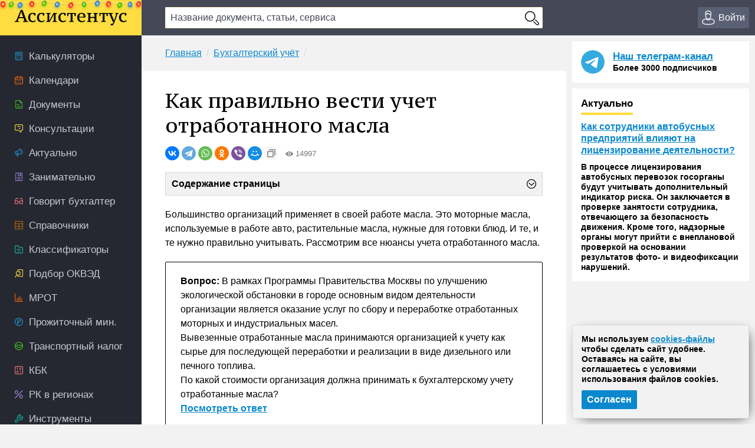

--- FILE ---
content_type: text/html; charset=UTF-8
request_url: https://assistentus.ru/buhuchet/otrabotannogo-masla/
body_size: 16323
content:


	<!DOCTYPE html>
<html lang="ru">
<head>
<meta charset="UTF-8" />
<link rel="preload" href="https://assistentus.ru/wp-content/themes/1/fonts/ptserifcaption-regular.woff2" as="font" type="font/woff2" />
<style>
@font-face{font-family:"PT Serif Caption";font-style:normal;font-weight:400;src:url('https://assistentus.ru/wp-content/themes/1/fonts/ptserifcaption-regular.woff2') format('woff2'),url('https://assistentus.ru/wp-content/themes/1/fonts/ptserifcaption-regular.woff') format('woff'),url('https://assistentus.ru/wp-content/themes/1/fonts/ptserifcaption-regular.ttf') format('truetype')}
</style>
<link rel="stylesheet" href="https://assistentus.ru/wp-content/themes/1/css/style.css?412" />
<link rel="shortcut icon" href="https://assistentus.ru/wp-content/themes/1/images/favicon.ico" type="image/x-icon">
<link rel="icon" href="https://assistentus.ru/wp-content/themes/1/images/favicon-48x48.png" type="image/png" sizes="48x48">
<meta name="viewport" content="width=device-width, height=device-height, initial-scale=1.0, minimum-scale=1.0, maximum-scale=2.0">
<meta name="apple-mobile-web-app-capable" content="yes">
<meta name="apple-touch-fullscreen" content="yes">
<link rel="apple-touch-icon" sizes="180x180" href="https://assistentus.ru/wp-content/themes/1/images/apple-touch-icon.png">
<link rel="apple-touch-icon" sizes="167x167" href="https://assistentus.ru/wp-content/themes/1/images/apple-touch-icon-167x167.png">
<link rel="apple-touch-icon" sizes="152x152" href="https://assistentus.ru/wp-content/themes/1/images/apple-touch-icon-152x152.png">
<link rel="apple-touch-icon" sizes="120x120" href="https://assistentus.ru/wp-content/themes/1/images/apple-touch-icon-120x120.png">
<meta name='robots' content='max-image-preview:large' />

	<!-- This site is optimized with the Yoast SEO plugin v15.6.2 - https://yoast.com/wordpress/plugins/seo/ -->
	<title>Учет отработанного масла</title>
	<meta name="description" content="Отработанное масло, будь то растительное или моторное, необходимо правильно утилизировать и учитывать в бухгалтерии. Как провести масло без ошибок можно узнать из нашей публикации." />
	<link rel="canonical" href="https://assistentus.ru/buhuchet/otrabotannogo-masla/" />
	<meta property="og:locale" content="ru_RU" />
	<meta property="og:type" content="article" />
	<meta property="og:title" content="Учет отработанного масла" />
	<meta property="og:description" content="Отработанное масло, будь то растительное или моторное, необходимо правильно утилизировать и учитывать в бухгалтерии. Как провести масло без ошибок можно узнать из нашей публикации." />
	<meta property="og:url" content="https://assistentus.ru/buhuchet/otrabotannogo-masla/" />
	<meta property="og:site_name" content="Ассистентус" />
	<meta property="og:image" content="https://assistentus.ru/wp-content/uploads/2021/01/assistentus-soc.jpg" />
	<meta property="og:image:width" content="1024" />
	<meta property="og:image:height" content="539" />
	<!-- / Yoast SEO plugin. -->


<!-- Yandex.RTB -->
<script>window.yaContextCb=window.yaContextCb||[]</script>
<script src="https://yandex.ru/ads/system/context.js" async></script>
</head>

<body>
<!--LiveInternet counter--><script type="text/javascript"><!--
new Image().src = "//counter.yadro.ru/hit?r"+
escape(document.referrer)+((typeof(screen)=="undefined")?"":
";s"+screen.width+"*"+screen.height+"*"+(screen.colorDepth?
screen.colorDepth:screen.pixelDepth))+";u"+escape(document.URL)+
";"+Math.random();//--></script><!--/LiveInternet-->

<header>
	<div class="wrap">
		<div class="topbar sb-slide">
			<div class="sb-toggle-left"><div class="menuicon"></div></div>
			<div class="logo"><a href="https://assistentus.ru/" title="Всё о малом бизнесе"><img src="https://assistentus.ru/wp-content/themes/1/images/logo.svg" loading="lazy" alt="Ассистентус" width="190" height="27"></a></div>
			<div class="search" data-id="">
				<div class="search_center">
					<form action="/poisk/" type="get">
						<div><input type="text" name="q" value="" class="search_field" autocomplete="off" autocapitalize="off" autocorrect="off" placeholder="Название документа, статьи, сервиса"></div>
						<div><input type="button" value="" class="search_button"></div>
						<div class="search_result"></div>
					</form>
				</div>
			</div>
			<div class="search_mobile"><span></span></div>
			<div class="actions">
				<div class="account open_login_first"><a href="https://assistentus.ru/id/"><i></i><span>Войти</span></a></div>			</div>
		</div>
	</div>
</header>

<div class="mainwrap">
	<nav class="left sb-slidebar sb-left">
		<ul class="menu1">
				
			<li class="m1_calc"><a href="https://assistentus.ru/kalkulyatory/"><i></i><span>Калькуляторы</span></a></li><li class="m1_calend"><a href="https://assistentus.ru/kalendari/"><i></i><span>Календари</span></a></li><li class="m1_doc"><a href="https://assistentus.ru/forma/"><i></i><span>Документы</span></a></li><li class="m1_cons"><a href="https://assistentus.ru/forum/"><i></i><span>Консультации</span></a></li><li class="m1_act"><a href="https://assistentus.ru/aktualno/"><i></i><span>Актуально</span></a></li><li class="m1_zan"><a href="https://assistentus.ru/zanimatelno/"><i></i><span>Занимательно</span></a></li><li class="m1_govbuh"><a href="https://assistentus.ru/govorit-buhgalter/"><i></i><span>Говорит бухгалтер</span></a></li><li class="m1_spr"><a href="https://assistentus.ru/spravochniki/"><i></i><span>Справочники</span></a></li><li class="m1_class"><a href="https://assistentus.ru/klassifikatory/"><i></i><span>Классификаторы</span></a></li><li class="m1_okved"><a href="https://assistentus.ru/okved/"><i></i><span>Подбор ОКВЭД</span></a></li><li class="m1_mrot"><a href="https://assistentus.ru/mrot/"><i></i><span>МРОТ</span></a></li><li class="m1_pm"><a href="https://assistentus.ru/prozhitochnyj-minimum/"><i></i><span>Прожиточный мин.</span></a></li><li class="m1_tn"><a href="https://assistentus.ru/transportnyj-nalog/"><i></i><span>Транспортный налог</span></a></li><li class="m1_kbk"><a href="https://assistentus.ru/kbk/"><i></i><span>КБК</span></a></li><li class="m1_rk"><a href="https://assistentus.ru/rajonnyj-koefficient/"><i></i><span>РК в регионах</span></a></li><li class="m1_ins"><a href="https://assistentus.ru/instrumenty/"><i></i><span>Инструменты</span></a></li><li class="m1_ipooo"><a href="https://assistentus.ru/otkryt-ip-ooo/"><i></i><span>Создать ИП/ООО</span></a></li><li class="m1_term"><a href="https://assistentus.ru/terminy/"><i></i><span>Термины</span></a></li><li class="m1_sluzh"><a href="https://assistentus.ru/sluzhba/"><i></i><span>Службы</span></a></li><li class="m1_rub"><a href="https://assistentus.ru/rubrikator/"><i></i><span>Рубрикатор</span></a></li>
		</ul>

		<a href="https://assistentus.ru/r1/" target="_blank" rel="noopener nofollow""><div class="promo_left"></div></a>

		<div class="menu3_title collapsed"><span>Статьи</span><i></i></div>
		<ul class="menu3">
			<li class="menu3_li collapsed"><div class="menu3_item"><span>Регистрация</span><i></i></div><ul class="menu3_sub"><li><a href="https://assistentus.ru/registraciya/">Регистрация</a></li><li><a href="https://assistentus.ru/ip-ili-ooo/">ИП или ООО?</a></li></ul></li><li class="menu3_li collapsed"><div class="menu3_item"><span>Налоги и учёт</span><i></i></div><ul class="menu3_sub"><li><a href="https://assistentus.ru/novovvedeniya/">Нововведения</a></li><li><a href="https://assistentus.ru/osno/">ОСНО</a></li><li><a href="https://assistentus.ru/usn/">УСН</a></li><li><a href="https://assistentus.ru/patent/">ПСН</a></li><li><a href="https://assistentus.ru/eshn/">ЕСХН</a></li><li><a href="https://assistentus.ru/nds/">НДС</a></li><li><a href="https://assistentus.ru/ndfl/">НДФЛ</a></li><li><a href="https://assistentus.ru/nalog-na-pribyil/">Налог на прибыль</a></li><li><a href="https://assistentus.ru/nalogi-i-uchet/">Налоги и учёт</a></li><li><a href="https://assistentus.ru/buhgalterskie-scheta/">Бухгалтерские счета</a></li><li><a href="https://assistentus.ru/buhuchet/">Бухучёт</a></li><li><a href="https://assistentus.ru/upravlencheskij-uchet/">Управленческий учёт</a></li></ul></li><li class="menu3_li collapsed"><div class="menu3_item"><span>Ведение бизнеса</span><i></i></div><ul class="menu3_sub"><li><a href="https://assistentus.ru/vedenie-biznesa/">Ведение бизнеса</a></li><li><a href="https://assistentus.ru/rs/">Расчётный счёт</a></li><li><a href="https://assistentus.ru/kassa/">Касса</a></li><li><a href="https://assistentus.ru/kommercheskoe-predlozhenie/">Коммерческое предложение</a></li><li><a href="https://assistentus.ru/osnovnye-sredstva/">Основные средства</a></li><li><a href="https://assistentus.ru/proverki/">Проверки</a></li><li><a href="https://assistentus.ru/sertifikaciya/">Сертификация</a></li><li><a href="https://assistentus.ru/sro/">СРО</a></li></ul></li><li class="menu3_li collapsed"><div class="menu3_item"><span>Персонал</span><i></i></div><ul class="menu3_sub"><li><a href="https://assistentus.ru/sotrudniki/" class="father">Сотрудники</a></li><li><a href="https://assistentus.ru/oplata-truda/">Оплата труда</a></li><li><a href="https://assistentus.ru/otpusk/">Отпуски, отгулы, больничные</a></li><li><a href="https://assistentus.ru/trudovaya-knizhka/">Трудовая книжка</a></li><li><a href="https://assistentus.ru/trudovoe-pravo/">Трудовое право</a></li><li><a href="https://assistentus.ru/pfr/">ПФР</a></li></ul></li><li class="menu3_li collapsed"><div class="menu3_item"><span>Закрытие бизнеса</span><i></i></div><ul class="menu3_sub"><li><a href="https://assistentus.ru/bankrotstvo/">Банкротство, закрытие</a></li></ul></li>
		</ul>
		<!--<div class="promo_left open_promo">Задать вопрос консультанту</div>-->
		<div class="left_stick">
			<div class="up" id="scroller"><i></i></div>
		</div>
		<script src="https://assistentus.ru/wp-content/themes/1/js/r2.js?96"></script>
	</nav><!-- //nav(left) -->
	
	<div class="content">

		
<div class="breads">
	<ul itemscope itemtype="https://schema.org/BreadcrumbList">
		<li itemprop="itemListElement" itemscope itemtype="https://schema.org/ListItem"><a itemprop="item" href="https://assistentus.ru/"><span itemprop="name">Главная</span></a><meta itemprop="position" content="1" /></li><li itemprop="itemListElement" itemscope itemtype="https://schema.org/ListItem"><a itemprop="item" href="https://assistentus.ru/buhuchet/"><span itemprop="name">Бухгалтерский учёт</span></a><meta itemprop="position" content="2" /></li>	</ul>
</div>

<div class="content_basic" id="content">
	
	<div itemscope itemtype="http://schema.org/Article">
		<h1 itemprop="headline">Как правильно вести учет отработанного масла</h1>
		<link itemprop="url" href="https://assistentus.ru/buhuchet/otrabotannogo-masla/">
		<div class="post_soc_activity"><div class="ya-share2" data-shape="round" data-copy="extraItem" data-services="vkontakte,telegram,whatsapp,odnoklassniki,viber,moimir"></div><div class="meta_views"><i></i>14997</div></div>		
		
					<!--<div class="ukp mini"><div><p><strong>Больше материалов по теме &laquo;&raquo;</strong> вы можете получить в системе <strong><span>КонсультантПлюс</span></strong>.</p><script type="text/javascript">drawVitrine ("vitrine_3",0);</script></div></div>-->
			<!--<style>.ukp.mini:after{background-image:url(https://assistentus.ru/wp-content/themes/1/images/temp2022.png) !important}.ukp.mini p+p{margin-top:0}</style>
			<div class="ukp mini"><div><p>Как работаем и отдыхаем в <strong><span>2022 году</span></strong>?</p><p><a href="https://assistentus.ru/proizvodstvennyj-kalendar-2022/" onclick="yaCounter38594710.reachGoal('temp2022'); return true;"><strong>Подробности в календаре-2022</strong></a></p></div></div>-->
				
		
		
		<article>
						<div itemprop="articleBody">
				<div class="tslide toc"><div class="tslide-title"><span>Содержание страницы</span><i></i></div><div class="tslide-entry">
<ol>
	<li><a href="#a1">Правильная организация учета</a></li>
 	<li><a href="#a2">Учет растительного масла</a></li>
 	<li><a href="#a3">Организация учета моторного масла</a></li>
 </ol>
</div></div>
<p>Большинство организаций применяет в своей работе масла. Это моторные масла, используемые в работе авто, растительные масла, нужные для готовки блюд. И те, и те нужно правильно учитывать. Рассмотрим все нюансы учета отработанного масла.</p>
<p class="hl_bdr"><strong>Вопрос:</strong> В рамках Программы Правительства Москвы по улучшению экологической обстановки в городе основным видом деятельности организации является оказание услуг по сбору и переработке отработанных моторных и индустриальных масел.<br />
Вывезенные отработанные масла принимаются организацией к учету как сырье для последующей переработки и реализации в виде дизельного или печного топлива.<br />
По какой стоимости организация должна принимать к бухгалтерскому учету отработанные масла?<br />
<a href="https://assistentus.ru/link/?req=doc&#038;base=PBI&#038;n=14567&#038;dst=100002" rel="noopener nofollow" target="_blank"><strong>Посмотреть ответ</strong></a></p>
<h2 id="a1">Правильная организация учета</h2>
<p>В большинстве своем учитывать нужно именно отработанные моторные масла. Они требуются для эксплуатации авто. Рассмотрим главные особенности их учета:</p>
<ul>
<li>Установление класса опасности масел. При этом используется актуальный классификатор отходов.</li>
<li>Организация временного хранения масла. При этом требуется позаботиться о наличии документального оформления.</li>
<li>Своевременная инвентаризация.</li>
</ul>
<p>Отработанное масло считается отходом, если оно не соответствует требованиям ТР ТС030/2012.</p>
<p class="hl_bdr"><strong>Вопрос:</strong> Обязана ли организация применять ККТ при закупке у населения отработанного моторного масла с целью обработки (очистки, фильтрации) и дальнейшей реализации?<br />
<a href="https://assistentus.ru/link/?req=doc&#038;base=QUEST&#038;n=198430&#038;dst=100001" rel="noopener nofollow" target="_blank"><strong>Посмотреть ответ</strong></a></p>
<h2 id="a2">Учет растительного масла</h2>
<p>Растительное масло, в отличие от моторного, может не являться отходом. Оно может быть направлено на переработку. Отработанное масло перерабатывается, к примеру, в биотопливо. Для переработки масло продается другим организациям.</p>
<p class="hl_leftbdr">Относятся ли отработанные моторные масла <a href="https://login.consultant.ruassistentus.ru/link/?req=doc&#038;base=QUEST&#038;n=198430&#038;dst=100009" rel="noopener nofollow" target="_blank">к вторичному сырью<strong></a>?</p>
<h3>Учет покупки</h3>
<p>Бухучет масла проводится по Инструкции по использованию Плана счетов, установленной Приказом Минфина №94н от 30 ноября 2000 года. Для учета используются эти счета:</p>
<ul>
<li><strong>Сч. 10.</strong> Используется для обобщения сведений о движении сырья.</li>
<li><strong>Сч. 41.</strong> Нужен для обобщения сведений о наличии ТМЦ, купленных в качестве продукции под продажу.</li>
<li><strong>Субсчет 10-1.</strong> Служит для учета сырья, которое используется в изготовлении товара.</li>
<li><strong>Субсчет 41-1 «Продукция на складах».</strong> Служит для учета наличия или движения запасов, хранящихся на базах.</li>
</ul>
<p class="hl_yellow">Метод учета сырья, который может применяться предприятиями, установлен Роскомторгом №1-1098/32-2 от 12 августа 1994 года.</p>
<p>Растительное масло принимается к бухучету по реальной себестоимости или по стоимости поставщика. Последний способ может использоваться фирмами, которые применяют упрощенные методы ведения учета. Когда масло поступает на кухню, стоимость его списывается в траты. Соответствующая операция фиксируется по ДТ счета 20 «Производство». Счет корреспондирует с КТ счетов 10 или 41.</p>
<p>Если фирма признана микропредприятием, она может включить стоимость масла в структуру расходов в момент его покупки. То есть не нужно признавать сырье в статусе МПЗ (пункт 13.2 ПБУ 5/01). Стоимость купленного масла фиксируется на ДТ счета 20. Он корреспондирует со счетом 60.</p>
<p>Стоимость отработанного растительного масла входит в структуру материальных трат. Включается она в этот состав по стоимости покупки. В нее входят траты на перевозку и другие побочные расходы. Основание – подпункт 1 пункта 1 и пункт 2 статьи 254 НК РФ. Дата осуществления трат в форме сырья (относятся к прямым расходам) – это дата их направления в производство (основание – пункт 2 статьи 272 НК РФ).</p>
<h3>Учет накопления отработанного масла</h3>
<p>В пункте 57, 111 Указаний по бухучету МПЗ указано, что отходы, возникающие в подразделениях, сдаются на склады на основании накладных. При этом нужно отражать в накладных название отходов, их объем. Стоимость учтенных объектов относится на снижение стоимости сырья, отпущенного в использование.</p><script type="text/javascript">drawVitrine ('vitrine_61',0);</script>
<p>Для учета движения рекомендуется применять счет 10 субсчет 10-6. Именно счет 10 нужен тогда, когда отходы планируется реализовать (основание – пункт 218 указаний). То есть для учета отработанного сырья применяется эта запись: ДТ10 субсчет 6 КТ20. Масло отражается по стоимости продажи.</p>
<p>Если продавать масло не планируется, то и фиксировать в учете его не нужно. Связано это с тем, что при подобных обстоятельствах сырье не будет соответствовать характеристикам актива. Активы – это средства, которые должны принести фирме доход. Отработанное сырье, которое не будет реализовано, доходов не принесет.</p>
<p class="hl_leftbdr"><strong>ВНИМАНИЕ!</strong> Отработанное сырье учитывается тогда, когда оно отвечает признакам объектов учета. К примеру, это могут быть характеристики МПЗ. Основание – письмо Минфина №07-01-10/42253 от 22 июля 2015 года.</p>
<h3>Налоговый учет</h3>
<p>Отработанное масло признается <a href="https://assistentus.ru/buhuchet/vozvratnyh-othodov/">возвратным отходом</a>. Последние представляют собой остатки, которые возникли в процессе производства и уже утратили свои эксплуатационные характеристики. В статье 254 НК РФ указано, что материальные траты снижаются на стоимость отходов. Уменьшение рекомендуется выполнить в периоде, когда отходы отправлены на склад на основании накладной или другого документа.</p>
<h3>Реализация отработки</h3>
<p>Реализация отработанного масла – это не главное направление деятельности фирмы, а потому доход от продажи следует признавать в составе прочих доходов. Они фиксируются в бухучете по КТ счета 91. Корреспонденция – это ДТ счета 62.</p>
<h2 id="a3">Организация учета моторного масла</h2>
<p>Отработанное моторное масло нельзя сбрасывать в окружающую среду. Запрещено также распылять и сжигать его, сливать в водоемы, выливать на почву. То есть просто так утилизировать масло не получится. Связано это с угрозой окружающей среде. Важно правильно организовать сбор отработанного масла. Для этого выполняются действия:</p>
<ul>
<li>Назначение ответственных за сбор и хранение сырья.</li>
<li>Организация сборных пунктов, в которых есть вся нужная тара.</li>
<li>Поиск возможностей для дальнейшего использования масла.</li>
<li>Обеспечение контроля, создание отчетности.</li>
<li>Осуществление инструктажа по технике безопасности при взаимодействии с отходами.</li>
</ul>
<p>Отработанное масло подлежит утилизации. Альтернативный вариант – регенерация для повторного применения сырья.</p>
<h3>Особенности учета</h3>
<p>Учет отработанного масла – это работа специально назначенных лиц с соответствующей ответственностью. Для учета нужно создать журнал движения отходов. Ведением его занимаются ответственные лица. Их нужно назначить приказом руководителя. Эти лица будут нести ответственность за правдивостью всех сведений, вносимых в журнал. Учет выполняется бухгалтерами на основании накладных.</p>
<p>Отработанные масла – это вторичные материальные ресурсы. Стоимость выбывающих отходов на основании пункта 11 ПБУ 10/99 фиксируется в составе прочих трат. Для учета используются эти записи:</p>
<ul>
<li><strong>ДТ1060 КТ20, 31.</strong> Оприходование возвратных отходов в складское помещение.</li>
<li><strong>ДТ62 КТ91.</strong> Признание выручки от продажи отходов.</li>
<li><strong>ДТ91 КТ68, субсчет «Расчеты по НДС».</strong> Начисление НДС.</li>
<li><strong>ДТ91 КТ1060.</strong> Списание стоимости проданных возвратов.</li>
</ul>
<p>В пункте 5 Положения по бухучету ПБУ 5/98, установленного приказом Минфина №25н от 15 июня 1998 года, указано, что отработка принимается к учету по реальной себестоимости. Фактическая себестоимость – это совокупность затрат фирмы, связанных с приобретением сырья. В число расходов можно включить эти суммы:</p>
<ul>
<li>Таможенные пошлины.</li>
<li>Суммы по договору.</li>
<li>Расходы на консультационные услуги.</li>
<li>Траты на заготовку сырья.</li>
</ul>
<p>Сырье может быть получено безвозмездно. В этом случае оно учитывается по рыночной стоимости.</p>
<h3>Как утилизируется моторное масло</h3>
<p>Существуют разные способы утилизации масел. К примеру, это может быть восстановление состава при помощи фильтров, транспортировка на предприятия по переработке сырья, регенерация, сжигание масла.</p>
</p>							</div>
		</article>
	</div>
	
	
	<div class="post_supc">
		<div class="post_soc"><div class="soc_name"><i></i><span>Поделиться:</span></div><div class="ya-share2" data-shape="round" data-services="vkontakte,telegram,whatsapp,odnoklassniki,viber,moimir"></div></div><div class="post_urlcopy"><i></i><span>Скопировать ссылку</span></div><div class="post_print" id="print_this"><i></i><span>Распечатать</span></div><div class="post_comments"><i></i><span>Комментарии</span></div>
	</div>
</div><!-- //content_basic id=content-->

<div class="content_hr"></div>

<div class="content_basic">
	<div class="post_tags">
		<div class="post_tags_title"><span>Теги по теме</span></div>
		<a href="https://assistentus.ru/tag/buhgalterskij-uchet/" rel="tag">бухгалтерский учет</a><a href="https://assistentus.ru/tag/buhuchet/" rel="tag">бухучет</a><a href="https://assistentus.ru/tag/uchyot/" rel="tag">учёт</a>	</div>
	<div class='yarpp-related'>
	<div class="yarpp-related">
		<div class="post_related_title"><span>Рекомендуем</span></div>
		<ul class="post_related">
			<li><a href="https://assistentus.ru/buhuchet/sinteticheskij-i-analiticheskij-uchet-zarplaty/" title="Особенности синтетического и аналитического учёта заработной платы">Особенности синтетического и аналитического учёта заработной платы</a></li><li><a href="https://assistentus.ru/buhuchet/kassovyh-operacij/" title="Как вести бухучет кассовых операций">Как вести бухучет кассовых операций</a></li><li><a href="https://assistentus.ru/buhuchet/gosposhlina-v-buhgalterskom-i-nalogovom-uchyote/" title="Госпошлина в бухгалтерском и налоговом учёте. Проводки">Госпошлина в бухгалтерском и налоговом учёте. Проводки</a></li><li><a href="https://assistentus.ru/buhuchet/buhgalterskij-uchyot-sponsorskoj-pomoshchi/" title="Как вести бухгалтерский учёт спонсорской помощи">Как вести бухгалтерский учёт спонсорской помощи</a></li><li><a href="https://assistentus.ru/buhuchet/poperedelnyj-metod-ucheta-zatrat/" title="Что такое попередельный метод учета затрат">Что такое попередельный метод учета затрат</a></li>		</ul>
	</div>
</div>
</div>
			
	
		
<div class="content_basic comments">
	<div class="comments_title" id="comments"><span>Комментарии</span></div>
	
	<!--noindex-->	<div id="respond" class="comment-respond">
		<div class="reply"><a rel="nofollow" id="cancel-comment-reply-link" href="/buhuchet/otrabotannogo-masla/#respond" style="display:none;">Отменить ответ</a></div><form action="https://assistentus.ru/wp-comments-post.php" method="post" id="commentform" class="comment-form"><textarea autocomplete="new-password"  id="b4808a9de6"  name="b4808a9de6"   class="ph comment-textarea" cols="1" rows="1" aria-required="true" placeholder="Расскажите, что вы думаете по этой теме"></textarea><textarea id="comment" aria-label="hp-comment" aria-hidden="true" name="comment" autocomplete="new-password" style="padding:0 !important;clip:rect(1px, 1px, 1px, 1px) !important;position:absolute !important;white-space:nowrap !important;height:1px !important;width:1px !important;overflow:hidden !important;" tabindex="-1"></textarea><script data-noptimize>document.getElementById("comment").setAttribute( "id", "a9a8af1b78f84ecfb547149a0b34e61c" );document.getElementById("b4808a9de6").setAttribute( "id", "comment" );</script><div class="cf_adds"><div class="cf_adds_text"><input type="text" id="author" name="author" class="ph comment-input" value="" placeholder="Имя" pattern="[A-Za-zА-Яа-я]{3,}" maxlength="30" autocomplete="off" tabindex="1" required></div>
<div class="cf_adds_text"><input type="email" id="email" name="email" class="ph comment-input" value="" placeholder="Email" maxlength="30" autocomplete="on" tabindex="2" required></div>
<p class="comment-form-cookies-consent"><input id="wp-comment-cookies-consent" name="wp-comment-cookies-consent" type="checkbox" value="yes" /> <label for="wp-comment-cookies-consent">Сохранить моё имя, email и адрес сайта в этом браузере для последующих моих комментариев.</label></p>
<div class="cf_adds_submit"><input name="submit" type="submit" id="submit" class="comment-submit" value="Отправить комментарий" /> <input type='hidden' name='comment_post_ID' value='9488' id='comment_post_ID' />
<input type='hidden' name='comment_parent' id='comment_parent' value='0' />
</div></div></form>	</div><!-- #respond -->
	<!--/noindex-->
		
	
	
</div>

		<div class="content_forum">
	<div class="fromforum">
		<div class="fromforum_title">Ваш вопрос &ndash; наш ответ</div>
		<div class="fromforum_ask open_promo">Задать вопрос</div>
		<ul class="fromforum_themes">
							<li>
					<!-- <img src="/wp-content/plugins/account/assets/images/users_ava/1736710852_54.jpeg" alt="">	 -->
					<div class="fft_content">
						<div class="fft_username">Консультант Колеватов Денис</div><div class="fft_meta">20 января 2026 в 18:34</div>
						<p>Добрый вечер. Не волнует вообще, где он находится, если вы выслали ему претензию по адресу его регистрации. Сейчас...</p>
						<a href="https://assistentus.ru/forum/20982-podacha-v-sud-na-fizicheskoe-lico-o-vozvrate-dolga-po-raspiske/" onclick="yaCounter38594710.reachGoal('forum_bottom'); return true;">Подача в суд на физическое лицо  о возврате долга по расписке </a>
					</div>
				</li>
							<li>
					<!-- <img src="/wp-content/plugins/account/assets/images/users_ava/1736710852_54.jpeg" alt="">	 -->
					<div class="fft_content">
						<div class="fft_username">Консультант Колеватов Денис</div><div class="fft_meta">20 января 2026 в 13:30</div>
						<p>Перечень доходов иностранных организаций от источников на территории Российской Федерации&nbsp;поименован в статье...</p>
						<a href="https://assistentus.ru/forum/20979-arenda-dvizhimogo-imushchestva-u-nerezidenta/" onclick="yaCounter38594710.reachGoal('forum_bottom'); return true;">Аренда движимого имущества у нерезидента </a>
					</div>
				</li>
							<li>
					<!-- <img src="/wp-content/plugins/account/assets/images/users_ava/1736710852_54.jpeg" alt="">	 -->
					<div class="fft_content">
						<div class="fft_username">Консультант Колеватов Денис</div><div class="fft_meta">20 января 2026 в 13:23</div>
						<p>Начнем с того, что мы к Росфинмониторингу отношения никакого не имеем. Более того, как мы уже неоднократно отмечали...</p>
						<a href="https://assistentus.ru/forum/20980-rabotaet-v-rosfinmonitoringe-krylov-artem-pavlovich/" onclick="yaCounter38594710.reachGoal('forum_bottom'); return true;">Работает в росфинмониторинге крылов Артем Павлович </a>
					</div>
				</li>
							<li>
					<!-- <img src="/wp-content/plugins/account/assets/images/users_ava/1736710852_54.jpeg" alt="">	 -->
					<div class="fft_content">
						<div class="fft_username">Консультант Колеватов Денис</div><div class="fft_meta">19 января 2026 в 11:08</div>
						<p>Касательно ответственности, нарушение требований при обращении с отходами, поскольку&nbsp;отработанные автомобильные...</p>
						<a href="https://assistentus.ru/forum/20978-chto-esli-avtoshiny-spisali-a-akta-utilizacii-net/" onclick="yaCounter38594710.reachGoal('forum_bottom'); return true;">Что если автошины списали, а акта утилизации нет? </a>
					</div>
				</li>
					</ul>
	</div>
	<div class="promo_bottom"><div class="pb_img"></div><div class="pb_content">Отвечаем на вопросы бесплатно. Консультант онлайн</div></div>
</div><!-- //content_forum -->
			
					
	</div><!-- //content -->
					
		<aside class="right">		

		<div class="right_last">
			<div class="right_tg_image"></div>
			<div class="right_tg_text">
				<div class="right_tg_title"><a href="https://t.me/assistentus" target="_blank" onclick="ym(38594710,'reachGoal','telegram_promo');" rel="noopener nofollow">Наш телеграм-канал</a></div>
				<div class="right_tg_desc">Более 3000 подписчиков</div>
			</div>
		</div>
		
		<div class="right_last">
			<div class="right_last_title actual"><span>Актуально</span></div>
			<a href="https://assistentus.ru/aktualno/kak-sotrudniki-avtobusnyh-predpriyatij-vliyayut-na-liczenzirovanie-deyatelnosti/">Как сотрудники автобусных предприятий влияют на лицензирование деятельности?</a><div class="right_last_text"><p>В процессе лицензирования автобусных перевозок госорганы будут учитывать дополнительный индикатор риска. Он заключается в проверке занятости сотрудника, отвечающего за безопасность движения. Кроме того, надзорные органы могут прийти с внеплановой проверкой на основании результатов фото- и видеофиксации нарушений.</p>
</div>		</div>

		<div class="right_hleb">
			<!-- Yandex.RTB R-A-245128-12 -->
			<div id="yandex_rtb_R-A-245128-12"></div>
			<script>window.yaContextCb.push(()=>{
				Ya.Context.AdvManager.render({
					"blockId": "R-A-245128-12",
					"renderTo": "yandex_rtb_R-A-245128-12"
				})
			})
			</script>
		</div>

		<div class="right_hleb">
			<!-- Yandex.RTB R-A-245128-18 -->
			<div id="yandex_rtb_R-A-245128-18"></div>
			<script>
			window.yaContextCb.push(()=>{
				Ya.Context.AdvManager.render({
					"blockId": "R-A-245128-18",
					"renderTo": "yandex_rtb_R-A-245128-18"
				})
			})
			</script>
		</div>

		<div class="right_last">
			<div class="right_last_title ekonomik"><span>Занимательно</span></div>
			<ul>
				<li><a href="https://assistentus.ru/zanimatelno/zakonoproekt-o-stalkinge/">Законопроект о &#171;сталкинге&#187;</a></li><li><a href="https://assistentus.ru/zanimatelno/izmeneniya-v-poryadok-apellyaczionnogo-obzhalovaniya/">Изменения в порядок апелляционного обжалования</a></li><li><a href="https://assistentus.ru/zanimatelno/yavlyaetsya-li-bolezn-uvazhitelnoj-prichinoj-dlya-propuska-sroka-iskovoj-davnosti/">Является ли &#171;болезнь&#187; уважительной причиной для пропуска срока исковой давности</a></li>			</ul>
		</div>
		
		<div class="right_last">
			<div class="right_last_title saybuh"><span>Говорит бухгалтер</span></div>
			<a href="https://assistentus.ru/govorit-buhgalter/novye-pravila-lgoty-i-ogranicheniya-obzor-dekabrskih-izmenenij/">Новые правила, льготы и ограничения: обзор изменений декабря 2025 года</a>		</div>
		
		<div class="right_tabs">
			<ul class="tabs">
				<li class="active" data-tab-item="tab-item-1"><span>Горячие материалы</span></li>
				<li class="" data-tab-item="tab-item-2"><span>Ещё</span></li>
			</ul>
			<div>
				<div class="active" data-tab-content="tab-item-1">
					<ul>
						<li class="pr">Сохраните</li>
						<!-- <li><a href="https://assistentus.ru/nalogi-i-uchet/sroki-sdachi-otchetnosti/">Сроки сдачи отчётности 2026</a></li><li><a href="https://assistentus.ru/nalogi-i-uchet/sroki-uplaty-nalogov/">Сроки уплаты налогов 2026</a></li> -->
						<li><a href="https://assistentus.ru/proizvodstvennyj-kalendar-2026/">Производственный календарь 2026</a></li><li><a href="https://assistentus.ru/vedenie-biznesa/klyuchevaya-stavka/">Ключевая ставка ЦБ РФ</a></li>
					</ul>
				</div>
				<div class="" data-tab-content="tab-item-2">
					<ul>
						<li class="pr">Персонал</li><li><a href="https://assistentus.ru/sotrudniki/kak-vmenit-dopolnitelnye-obyazannosti/">Как возложить на работника дополнительные обязанности</a></li><li><a href="https://assistentus.ru/sotrudniki/shtraf-za-neoformlennogo-rabotnika/">Штраф за неоформленного сотрудника</a></li><li class="pr">Ведение бизнеса</li><li><a href="https://assistentus.ru/vedenie-biznesa/nalogoplatelshchik-yul-ustanovka/">Актуальная версия Налогоплательщика ЮЛ</a></li><li><a href="https://assistentus.ru/registraciya/ip/">Как открыть ИП</a></li><li class="pr">Фонды</li><li><a href="https://assistentus.ru/pfr/strahovye-vznosy-ip/">Страховые взносы ИП</a></li><li><a href="https://assistentus.ru/pfr/kak-po-snils-uznat-pensionnye-nakopleniya/">Как по СНИЛС узнать свои пенсионные накопления</a></li><li class="pr">Налоги</li><li><a href="https://assistentus.ru/nalogi-i-uchet/nalogovaya-nagruzka-formula-rascheta/">Расчёт налоговой нагрузки</a></li><li><a href="https://assistentus.ru/nalogi-i-uchet/nalogovyj-vychet-na-rebenka/">Налоговый вычет на ребёнка</a></li><li class="pr">Бухучёт</li><li><a href="https://assistentus.ru/buhuchet/sostav-nakladnyh-rashodov/">Состав накладных расходов</a></li><li><a href="https://assistentus.ru/sotrudniki/summirovannyj-uchyot-rabochego-vremeni/">Суммированный учёт рабочего времени</a></li><li class="pr">Нормативные документы</li><li><a href="https://bazanpa.ru" target="_blank">База нормативно-правовых актов</a></li>
					</ul>
				</div>
			</div>
		</div>
		
		<div class="right_tabs">
			<ul class="tabs">
				<li class="active" data-tab-item="tab-item-1"><span>Популярные документы</span></li>
				<li class="" data-tab-item="tab-item-2"><span>Ещё</span></li>				
			</ul>
			<div>
				<div class="active" data-tab-content="tab-item-1">
					<ul>
						<li><a href="https://assistentus.ru/forma/raspiska-v-poluchenii-deneg/">Расписка в получении денег</a></li>
						<li><a href="https://assistentus.ru/forma/spravka-s-mesta-raboty/">Справка с места работы</a></li>
						<li><a href="https://assistentus.ru/forma/doverennost-na-poluchenie-tovara/">Доверенность на получение товара</a></li>
						<li><a href="https://assistentus.ru/forma/akt-sdachi-priemki-vypolnennyh-rabot/">Акт сдачи-приёмки работ</a></li>
						<li><a href="https://assistentus.ru/forma/dkp-avtomobilya/">Договор купли-продажи авто</a></li>
					</ul>
				</div>
				<div class="" data-tab-content="tab-item-2">
					<ul>
						<li><a href="https://assistentus.ru/forma/akt-na-spisanie-materialov/">Акт на списание материалов</a></li>
						<li><a href="https://assistentus.ru/forma/defektnaya-vedomost/">Дефектная ведомость</a></li>
						<li><a href="https://assistentus.ru/forma/doverennost-na-poluchenie-pochty/">Доверенность на получение почты</a></li>
						<li><a href="https://assistentus.ru/forma/pismo-o-sotrudnichestve/">Письмо о сотрудничестве</a></li>						
						<li><a href="https://assistentus.ru/forma/schet-na-oplatu/">Счёт на оплату</a></li>					
						<li><a href="https://assistentus.ru/forma/zayavlenie-o-prieme-na-rabotu/">Заявление о приёме на работу</a></li>
						<li><a href="https://assistentus.ru/forma/zayavlenie-na-otpusk/">Заявление на отпуск</a></li>
						<li><a href="https://assistentus.ru/forma/zayavlenie-na-uvolnenie-po-sobstvennomu-zhelaniyu/">Заявление на увольнение по собственному желанию</a></li>
						<li><a href="https://assistentus.ru/forma/spravka-182n/">Справка 182н</a></li>
						<li><a href="https://assistentus.ru/forma/t-12-13-tabel-uchyota-rabochego-vremeni/">Табель учёта рабочего времени</a></li>								
						<li><a href="https://assistentus.ru/forma/t-2-lichnaya-kartochka-rabotnika/">Личная карточка работника</a></li>
						<li><a href="https://assistentus.ru/forma/sluzhebnaya-zapiska/">Служебная записка</a></li>
						<li><a href="https://assistentus.ru/forma/t-3-shtatnoe-raspisanie/">Штатное расписание</a></li>
						<li><a href="https://assistentus.ru/forma/0286041-obrazec-dokladnoi-zapiski/">Докладная записка</a></li>
						<li><a href="https://assistentus.ru/forma/marshrutnyi-list/">Маршрутный лист</a></li>
						<li><a href="https://assistentus.ru/forma/obrazets-otveta-na-pretenziyu/">Ответ на претензию</a></li>
						<li><a href="https://assistentus.ru/forma/platyozhnoe-poruchenie/">Платёжное поручение</a></li>
						<li><a href="https://assistentus.ru/forma/pismo-prosba/">Письмо-просьба</a></li>
						<li><a href="https://assistentus.ru/forma/pismo-pretenziya/">Письмо-претензия</a></li>			
						<li><a href="https://assistentus.ru/forma/soglasie-na-obrabotku-personalnyh-dannyh/">Согласие на обработку данных</a></li>
					</ul>
				</div>
			</div>
		</div>

				
			<div class="right_stick">
				<!-- Yandex.RTB R-A-245128-13 -->
				<div id="yandex_rtb_R-A-245128-13"></div>
				<script>
				window.yaContextCb.push(()=>{
					Ya.Context.AdvManager.render({
						"blockId": "R-A-245128-13",
						"renderTo": "yandex_rtb_R-A-245128-13"
					})
				})
				</script>
			</div>			
			</aside><!-- //aside(right) -->
	</div><!-- //mainwrap -->

<footer>
	<div class="footer_left">
		<div class="footer_site">Ассистентус &mdash; всё о малом бизнесе</div>
		<div class="footer_desc">Наш электронный журнал &ndash; ваш личный ассистент успеха.</div>
	</div>
	<div class="footer_content">
		<div class="footer_level_one">
			<div class="footer_letusknow"><span>Заметили ошибку?</span> <span>Выделите её и нажмите Ctrl+Enter</span></div>
			<div class="footer_menu"><ul><li><a href="https://assistentus.ru/about/">О проекте</a></li><li><a href="https://assistentus.ru/redakciya/">Редакция</a></li><li><a href="https://assistentus.ru/obratnaya-svyaz/">Обратная связь</a></li><li><a href="https://assistentus.ru/subscribe/">Подписка на новости</li><li><a href="https://assistentus.ru/reklama-na-sajte/">Реклама на сайте</a></li><li><a href="https://assistentus.ru/avtorskie-prava/">Авторские права</a></li><li><a href="https://assistentus.ru/politika-obrabotki-pers-dannyh/">Политика обработки персональных данных</a></li><li><a href="https://assistentus.ru/politika-ispolzovaniya-cookies/">Политика использования cookies</a></li></ul></div>
			<div class="footer_copyright">&copy; 2016-2026 Все права защищены. Для лиц старше 18 лет. Любое копирование материалов и тиражирование в сети Интернет, либо печатных изданиях без согласования с Администрацией проекта, преследуется законом.</div>
		</div>
		<div class="footer_level_two">
			<div class="footer_social"><ul><li><a rel="nofollow" href="https://t.me/assistentus" class="social-tg" target="_blank" title="Телеграм">Телеграм</a></li><li><a rel="nofollow" href="https://vk.com/assistentus" class="social-vk" target="_blank" title="Вконтакте">Вконтакте</a></li><li><a rel="nofollow" href="https://ok.ru/assistentus" class="social-ok" target="_blank" title="Одноклассники">Одноклассники</a></li></ul></div>
			<div class="footer_live"><!--LiveInternet logo--><a rel="nofollow" href="//www.liveinternet.ru/click" target="_blank"><img src="//counter.yadro.ru/logo?41.5" title="LiveInternet" alt="" border="0" width="28" height="28"></a><!--/LiveInternet--></div>	
		</div>
	</div>
</footer>

<!-- Yandex.RTB R-A-2202974-1 -->
<script>
window.yaContextCb.push(()=>{
	Ya.Context.AdvManager.render({
		"blockId": "R-A-2202974-1",
		"type": "fullscreen",
		"platform": "touch"
	})
})
</script>

<!-- Yandex.RTB R-A-2202974-2 -->
<script>
window.yaContextCb.push(()=>{
	Ya.Context.AdvManager.render({
		"blockId": "R-A-2202974-2",
		"type": "floorAd",
		"platform": "touch"
	})
})
</script>

<div id="blueimp-gallery" class="blueimp-gallery blueimp-gallery-controls" data-hide-page-scrollbars="false">
    <div class="slides"></div>
    	<h3 class="title"></h3>
	    <a class="prev">&lsaquo;</a>
    <a class="next">&rsaquo;</a>
    <a class="close">&times;</a>
    <ol class="indicator"></ol>
</div>

<div class="form2_promo form2_open">
	<div class="form2">
		<div class="close_form2"></div>
		<div class="form2_header">Задать вопрос</div>
		<div class="form2_body">			
			<form method="post" id="quest_step1">
				<div class="form2_row"><i></i><strong>Консультант онлайн</strong> (<a href="https://assistentus.ru/redakciya/kolevatov/" target="_blank" rel="nofollow">Денис Колеватов</a>)</div>
				<div class="form2_row">Здравствуйте! Напишите, пожалуйста, кратко суть вопроса и подробно его содержание. Я постараюсь вам помочь. Это бесплатно.</div>
				<div class="form2_row"><p class="label_form">Суть вопроса</p><input type="text" name="quest_theme" placeholder="Кратко напишите свой вопрос, максимум 85 символов" maxlength="85" required><p class="error_form"></p></div>
				<div class="form2_row"><p class="label_form">Подробное описание вопроса</p><textarea name="quest_text" placeholder="Опишите вопрос со всеми нюансами и условиями" rows="5" required></textarea><p class="error_form"></p></div>
				<div class="form2_row form2_row_false"><button class="quest_submit" type="submit">Задать вопрос</button></div>
			</form>
			<form style="display:none;" id="quest_step2">
				<div class="form2_row"><div class="form2_row_cell"><p class="label_form">Ваше имя</p><input type="text" class="quest_login" name="name_login" placeholder="Введите логин" maxlength="30" required><p class="error_form"></p></div><div class="form2_row_cell"><p class="label_form">Ваш Email для оповещения об ответе</p><input type="text" class="quest_email" name="email_quest" placeholder="Введите Email" required><p class="error_form"></p></div></div>				
				<div class="form2_row" id="checkbot">
					<input type="hidden" value="" name="checkbot_four" id="checkbot_four"/>
                    <p class="label_form">Выберите красный квадрат (защита от спама)</p>
                    <div>
					<div class="border_n" id="checkbot_three"></div><div class="border_n" id="checkbot_two"></div><div class="border_n" id="checkbot_one"></div>					</div>
					<p class="error_form"></p>
				</div>
				<div class="form2_agrements"><label class="checkbox_label"><input type="checkbox" name="site_agrements" required><span class="checkbox_span"></span><span class="checkbox_mark">Настоящим даю согласие на автоматизированную и неавтоматизированную обработку владельцем  сайта  https://assistentus.ru моих персональных данных: имя/никнейм, email, включая сбор, запись, систематизацию, накопление, хранение, уточнение (обновление, изменение), извлечение, использование, обезличивание, блокирование, удаление, уничтожение персональных данных с целью оформления подписки на рассылки новостных материалов, маркетинговой информации. Нажимая «Задать вопрос», соглашаюсь с обработкой моих персональных данных согласно <a href="https://assistentus.ru/politika-obrabotki-pers-dannyh/" target="_blank">Политики обработки персональных данных</a> и <a href="https://assistentus.ru/politika-ispolzovaniya-cookies/" target="_blank">Политики использования cookies</a>, а также <a href="https://assistentus.ru/forum-rules/" target="_blank">Правилами консультаций</a>.</span></label><p class="error_form"></p></div>
				<div class="form2_row"><button class="quest_submit_step2" type="submit">Задать вопрос</button></div>
			</form>
			<div style="display:none;" class="mess_form">
				<div class="form2_row only_for_step2">Регистрационные данные высланы вам на почту.</div><br />
				<div class="form2_row">Сейчас произойдёт переход к странице вопроса.</div>
			</div>
		</div>
	</div>
</div>

<div class="form2_misprint form2_open">
	<div class="form2">
		<div class="close_form2"></div>
		<div class="form2_header">Отправить сообщение об ошибке</div>
		<div class="form2_body">
			<form method="post" id="mis-form" action="">
				<div class="form2_row">
					<div class="misprint_text"></div>
				</div>
				<div class="form2_row">
					<textarea name="mis-comment" tabindex="1" placeholder="Комментарий (необязательно)"></textarea>
					<input type="hidden" name="mis-text" id="hidden_misprint_text">
					<input type="hidden" name="mis-url" value="">
				</div>
				<div class="form2_row">
					<button type="submit" class="misprint_submit">Сообщить об ошибке</button>
				</div>
				<div class="misprint_result"></div>
			</form>
		</div>
	</div>
</div>

	<div class="agree_widget">
		<div class="agree_body"><div>Мы используем <a href="https://assistentus.ru/politika-ispolzovaniya-cookies/">cookies-файлы</a> чтобы сделать сайт удобнее. Оставаясь на сайте, вы соглашаетесь с условиями использования файлов cооkies.</div><div class="agree_click">Согласен</div></div>
	</div>

<script src="https://ajax.googleapis.com/ajax/libs/jquery/3.5.1/jquery.min.js"></script>
<script src="https://assistentus.ru/wp-content/themes/1/js/scripts.js?253"></script>
<script async src="https://yastatic.net/share2/share.js"></script>


<!-- Yandex.Metrika counter --> <script type="text/javascript" > (function(m,e,t,r,i,k,a){m[i]=m[i]||function(){(m[i].a=m[i].a||[]).push(arguments)}; m[i].l=1*new Date(); for (var j = 0; j < document.scripts.length; j++) {if (document.scripts[j].src === r) { return; }} k=e.createElement(t),a=e.getElementsByTagName(t)[0],k.async=1,k.src=r,a.parentNode.insertBefore(k,a)}) (window, document, "script", "https://mc.yandex.ru/metrika/tag.js", "ym"); ym(38594710, "init", { clickmap:true, trackLinks:true, accurateTrackBounce:true }); </script> <noscript><div><img src="https://mc.yandex.ru/watch/38594710" style="position:absolute; left:-9999px;" alt="" /></div></noscript> <!-- /Yandex.Metrika counter -->

<!--noindex-->
<!--/noindex-->

</body>

</html>	
